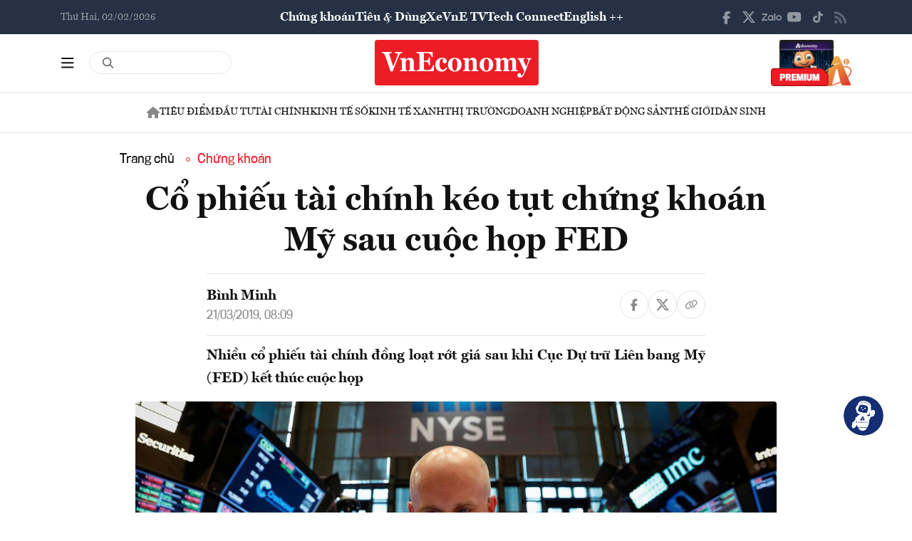

--- FILE ---
content_type: application/javascript
request_url: https://media.vneconomy.vn/common/js/vneconomyqc.js?v=1
body_size: 5923
content:
const advAPIUrl = "https://vneconomy.vn/api/Advertising";
$(function () {
  // Load advertisements after page loaded
  loadAdvertisements();
});

const localStorageKey = "vneconomy-advertisements";
// Advertisement Management System
var advertisementData = [];
var currentBanners = [];
var staticBannerGroups = []; // Track groups with slideTime = 0

function loadAdvertisements() {
  // Check if current domain is allowed
  var currentDomain = window.location.hostname.toLowerCase();
  if (
    currentDomain !== "vneconomy.vn" &&
    currentDomain !== "en.vneconomy.vn" &&
    currentDomain !== "localhost"
  ) {
    return; // Exit if not on allowed domains
  }

  $(".container-adv").removeClass("plausible-event-name=Ads+Click");

  // Get current displayed banners for tracking
  var currents = getCurrentDisplayedBanners();

  // Reset static banner groups tracking
  staticBannerGroups = [];

  let zoneId = 0;
  let tenantId = 1;
  try {
    zoneId = adZoneId;
  } catch (error) {}

  try {
    tenantId = adTenantId;
  } catch (error) {}

  // Detect if device is mobile or PC
  var isMobile =
    /Android|webOS|iPhone|iPad|iPod|BlackBerry|IEMobile|Opera Mini/i.test(
      navigator.userAgent
    );
  var typeShow = isMobile ? 2 : 1; // Mobile = 2, PC = 1

  // Call API to get advertisements
  $.ajax({
    url:
      advAPIUrl +
      "?zoneId=" +
      zoneId +
      "&typeShow=" +
      typeShow +
      "&tenantId=" +
      tenantId,
    type: "POST",
    contentType: "application/json",
    data: JSON.stringify(currents),
    success: function (response) {
      if (response.success && response.data) {
        advertisementData = response.data;
        displayAdvertisements();
        updateCurrentBanners();
        removeEmptyAdvContainers();
        initAdTracking();
      }
    },
    error: function (xhr, status, error) {
      console.error("Error loading advertisements:", error);
    },
  });
}

function getCurrentDisplayedBanners() {
  var currents = [];
  let temp = localStorage.getItem(localStorageKey);
  if (temp) {
    currents = JSON.parse(temp);
    if (currents.length > 100) {
      localStorage.removeItem(localStorageKey);
      return [];
    }
  }

  return currents;
}

function displayAdvertisements() {
  $(".container-adv").each(function () {
    var $container = $(this);
    var adPosition = $container.attr("data-ad");

    if (adPosition) {
      // Find matching banner group
      var bannerGroup = advertisementData.find(function (group) {
        return group.groupCode === adPosition;
      });

      if (bannerGroup) {
        if (bannerGroup.banners && bannerGroup.banners.length > 0) {
          displayBannerGroup($container, bannerGroup);

          $container.addClass("show");

          // Bind click tracking to banner links and images
          // $container
          //   .off("click.adTracking")
          //   .one("click.adTracking", function (e) {
          //     // Find the closest container to get the data attributes
          //     var $adContainer = $(this).closest(".container-adv");
          //     trackBannerClick.call($adContainer[0]);
          //   });
        } else if (bannerGroup.isShowWhenNoData) {
          // Show placeholder when no banners but isShowWhenNoData is true
          displayNoDataPlaceholder($container, bannerGroup);
          $container.addClass("show");
        }
      }
    }
  });
}

function displayNoDataPlaceholder($container, bannerGroup) {
  // Clear existing content
  $container.empty();

  // Create placeholder div with width x height text
  var placeholderText =
    (bannerGroup.width || 0) + "x" + (bannerGroup.height || 0);
  var placeholderHtml =
    '<div class="" style="width: ' +
    (bannerGroup.width || 0) +
    "px; height: " +
    (bannerGroup.height || 0) +
    'px; display: flex; align-items: center; justify-content: center; border: 1px dashed #ccc; background-color: #f9f9f9; color: #666; font-weight: 600, sans-serif;">' +
    escapeHtml(placeholderText) +
    "</div>";

  $container.html(placeholderHtml);
}

function displayBannerGroup($container, bannerGroup) {
  var banners = bannerGroup.banners;
  var slideTime = bannerGroup.slideTime ? bannerGroup.slideTime * 1000 : 5000; // Default 5 seconds

  // Track groups with slideTime = 0 (static banners)
  if (bannerGroup.slideTime === 0) {
    if (staticBannerGroups.indexOf(bannerGroup.groupCode) === -1) {
      staticBannerGroups.push(bannerGroup.groupCode);
    }
  }

  if (banners.length === 1 || bannerGroup.slideTime === 0) {
    // Single banner - display directly
    displaySingleBanner($container, banners[0], bannerGroup);
  } else if (banners.length > 1) {
    // Multiple banners - create slideshow
    createBannerSlideshow($container, banners, slideTime, bannerGroup);
  }

  // Check if this is sticky bottom mobile advertisement
  if (
    bannerGroup.groupCode &&
    bannerGroup.groupCode.indexOf("sticky_bottom_mobile") !== -1 &&
    banners.length > 0
  ) {
    $container.addClass("sticky-bottom");
    // Add close button for sticky ads
    if ($container.find(".close-btn").length === 0) {
      $container.append(
        '<button class="close-btn" onclick="closeStickyAd(this)">×</button>'
      );

      // Thêm class cho footer để tránh bị che
      $("footer").addClass("sticky-bottom");

      // set cho chatbot-askonomy-ai bottom 110px
      if ($(".chatbot-askonomy-ai").length > 0) {
        $(".chatbot-askonomy-ai").css("bottom", "110px");
      }
    }
  }

  trackView(bannerGroup.groupCode, banners[0].id);
}

function displaySingleBanner($container, banner, bannerGroup) {
  var bannerHtml = createBannerHtml(banner, bannerGroup);
  $container.html(bannerHtml);
  $container.attr("data-banner-id", banner.id);
}

function createBannerSlideshow($container, banners, slideTime, bannerGroup) {
  var slideshowId =
    "slideshow-" + Date.now() + "-" + Math.random().toString(36).substr(2, 9);

  var slideshowHtml = '<div id="' + slideshowId + '" class="banner-slideshow">';

  banners.forEach(function (banner, index) {
    var activeClass = index === 0 ? "active" : "";
    slideshowHtml +=
      '<div class="banner-slide ' +
      activeClass +
      '" data-banner-id="' +
      banner.id +
      '">';
    slideshowHtml += createBannerHtml(banner, bannerGroup);
    slideshowHtml += "</div>";
  });

  slideshowHtml += "</div>";

  $container.html(slideshowHtml);
  $container.attr("data-banner-id", banners[0].id); // Set first banner ID

  // Start slideshow if more than one banner
  if (banners.length > 1) {
    startSlideshow(slideshowId, banners, slideTime);
  }
}

function createBannerHtml(banner, bannerGroup) {
  var html = "";

  if (banner.type === 1) {
    // Image banner
    var isGif = banner.src && banner.src.toLowerCase().endsWith(".gif");
    var isMp4 = banner.src && banner.src.toLowerCase().endsWith(".mp4");
    
    // Get width from bannerGroup if available
    var widthStyle = "";
    if (bannerGroup && bannerGroup.width) {
      widthStyle = ' style="width: ' + bannerGroup.width + 'px;"';
    }

    if (isGif) {
      // Convert GIF to video
      var videoSrc = banner.src + ".mp4";

      if (banner.link) {
        html = '<a href="' + escapeHtml(banner.link) + '" target="_blank">';
        html +=
          '<video src="' +
          escapeHtml(videoSrc) +
          '" alt="' +
          escapeHtml(banner.Name) +
          '" autoplay loop muted playsinline />';
        html += "</a>";
      } else {
        html =
          '<video src="' +
          escapeHtml(videoSrc) +
          '" alt="' +
          escapeHtml(banner.Name) +
          '" autoplay loop muted playsinline />';
      }
    } else if (isMp4) {
      // MP4 video banner
      if (banner.link) {
        html = '<a href="' + escapeHtml(banner.link) + '" target="_blank">';
        html +=
          '<video src="' +
          escapeHtml(banner.src) +
          '" alt="' +
          escapeHtml(banner.Name) +
          '" autoplay loop muted playsinline />';
        html += "</a>";
      } else {
        html =
          '<video src="' +
          escapeHtml(banner.src) +
          '" alt="' +
          escapeHtml(banner.Name) +
          '" autoplay loop muted playsinline />';
      }
    } else {
      // Regular image banner - chỉ áp dụng width cho img
      if (banner.link) {
        html = '<a href="' + escapeHtml(banner.link) + '" target="_blank">'; //
        html +=
          '<img src="' +
          escapeHtml(banner.src) +
          '" alt="' +
          escapeHtml(banner.Name) +
          '"' + widthStyle + ' />';
        html += "</a>";
      } else {
        html =
          '<img src="' +
          escapeHtml(banner.src) +
          '" alt="' +
          escapeHtml(banner.Name) +
          '"' + widthStyle + ' />';
      }
    }
  } else if (banner.type === 2) {
    // Flash banner
    // Handle Flash banner (deprecated, could fallback to image)
    html = '<div class="banner-flash">Flash content not supported</div>';
  } else if (banner.type === 3) {
    // Embed banner
    html = banner.src || "";
  }

  return html;
}

function startSlideshow(slideshowId, banners, slideTime) {
  var currentIndex = 0;
  var $slideshow = $("#" + slideshowId);
  var $container = $slideshow.parent();

  setInterval(function () {
    currentIndex = (currentIndex + 1) % banners.length;
    let banner = banners[currentIndex];

    // Hide all slides
    $slideshow.find(".banner-slide").removeClass("active");

    // Show current slide
    var $currentSlide = $slideshow.find(".banner-slide").eq(currentIndex);
    $currentSlide.addClass("active");

    // Update container banner ID
    $container.attr("data-banner-id", banner.id);

    trackView(banner.bannerGroupCode, banner.id);

    // updateCurrentBanners();
  }, slideTime);
}

function trackBannerClick() {
  let groupId = $(this).data("ad");
  let bannerId = $(this).data("banner-id");
  if (typeof plausible === "function" && groupId && bannerId) {
    plausible("Ads Click", { props: { agroupid: groupId, aid: bannerId } });
  }
}

function initAdTracking() {
  // Track normal clicks
  $(document)
    .off("click.adTracking")
    .on("click.adTracking", ".container-adv", function (e) {
      // Chỉ track nếu không phải iframe
      if (
        !$(e.target).is("iframe") &&
        $(e.target).closest("iframe").length === 0
      ) {
        trackBannerClick.call(this);
      }
    });

  // Setup iframe tracking
  setupIframeTracking();
}

function setupIframeTracking() {
  $(".container-adv iframe").each(function () {
    var $iframe = $(this);
    var $container = $iframe.closest(".container-adv");

    // Skip if already setup
    if ($iframe.data("tracking-setup")) return;
    $iframe.data("tracking-setup", true);

    var isHoveringIframe = false;
    var hasRecentlyBlurred = false;
    var mouseEnterTime = 0;
    var iframeId =
      "iframe-" + Date.now() + "-" + Math.random().toString(36).substr(2, 5);

    // Method 1: Mouse tracking với better logic
    $iframe
      .on("mouseenter", function () {
        isHoveringIframe = true;
        mouseEnterTime = Date.now();
        hasRecentlyBlurred = false;
      })
      .on("mouseleave", function () {
        isHoveringIframe = false;
        // Reset sau 1 giây
        setTimeout(function () {
          hasRecentlyBlurred = false;
        }, 1000);
      });

    // Method 2: Window blur detection (improved)
    $(window).on("blur." + iframeId, function () {
      if (isHoveringIframe && !hasRecentlyBlurred) {
        var timeHovering = Date.now() - mouseEnterTime;

        // Chỉ track nếu hover ít nhất 100ms (tránh false positive)
        if (timeHovering > 100) {
          console.log("Iframe ad clicked via blur detection");
          hasRecentlyBlurred = true;
          trackBannerClick.call($container[0]);
        }
      }
    });

    // Method 3: Try focus detection (nếu same-origin)
    $iframe.on("load", function () {
      try {
        var iframeDoc =
          $iframe[0].contentDocument || $iframe[0].contentWindow.document;

        if (iframeDoc) {
          $(iframeDoc).on("click", function () {
            console.log("Iframe ad clicked via focus detection");
            trackBannerClick.call($container[0]);
          });
        }
      } catch (e) {
        // Cross-origin iframe - chỉ dùng blur detection
        console.log("Cross-origin iframe, using blur detection only");
      }
    });

    // Method 4: Visibility change detection
    var wasVisible = true;
    $(document).on("visibilitychange." + iframeId, function () {
      if (document.hidden && isHoveringIframe && wasVisible) {
        console.log("Iframe ad clicked via visibility change");
        trackBannerClick.call($container[0]);
      }
      wasVisible = !document.hidden;
    });
  });
}

function trackView(groupId, bannerId) {
  // if (typeof plausible === "function" && groupId && bannerId) {
  //   plausible("pageview", {
  //     props: { agroupid: groupId, aid: bannerId, viewtype: "ads" },
  //   });
  // }
}

function updateCurrentBanners() {
  // Trước khi localStorage set item thì móc dữ liệu ra
  var existingBanners = getCurrentDisplayedBanners();

  // Update the current banners list for next API call
  currentBanners = [];
  $(".container-adv").each(function () {
    var $container = $(this);
    var groupCode = $container.attr("data-ad");
    var bannerId = $container.attr("data-banner-id");

    if (groupCode && bannerId) {
      var bannerData = {
        BannerGroupCode: groupCode,
        BannerId: parseInt(bannerId),
      };
      currentBanners.push(bannerData);
    }
  });

  // Chỉ ứng với các dạng slideTime = 0
  staticBannerGroups.forEach(function (groupCode) {
    // Lọc banner hiện tại của groupCode này
    var currentGroupBanners = currentBanners.filter(function (banner) {
      return banner.BannerGroupCode === groupCode;
    });

    // Lọc banner đã tồn tại của groupCode này
    var existingGroupBanners = existingBanners.filter(function (banner) {
      return banner.BannerGroupCode === groupCode;
    });

    // Khi thêm check xem trong list có không. Nếu không có add thêm vào
    currentGroupBanners.forEach(function (currentBanner) {
      var exists = existingGroupBanners.some(function (existing) {
        return existing.BannerId === currentBanner.BannerId;
      });

      if (!exists) {
        existingGroupBanners.push(currentBanner);
      }
    });

    // Tìm API group để so sánh số lượng
    var apiGroup = advertisementData.find(function (group) {
      return group.groupCode === groupCode;
    });

    if (apiGroup && apiGroup.banners) {
      // Khi mà số lượng bản ghi ứng với groupCode bằng với số lượng trả ra từ API
      if (
        existingGroupBanners.length >= apiGroup.banners.length &&
        apiGroup.banners.length >= 2
      ) {
        // Thì xóa toàn bộ danh sách groupcode đó trong localStorage
        existingBanners = existingBanners.filter(function (banner) {
          return banner.BannerGroupCode !== groupCode;
        });
        // Và chỉ giữ lại banner hiện tại đang hiển thị
        existingBanners = existingBanners.concat(currentGroupBanners);
      } else {
        // Cập nhật lại danh sách existing với các banner mới
        existingBanners = existingBanners.filter(function (banner) {
          return banner.BannerGroupCode !== groupCode;
        });
        existingBanners = existingBanners.concat(existingGroupBanners);
      }
    }
  });

  // Cập nhật cho các group không phải slideTime = 0 (giữ nguyên logic cũ)
  var nonStaticBanners = currentBanners.filter(function (banner) {
    return staticBannerGroups.indexOf(banner.BannerGroupCode) === -1;
  });

  // Gộp tất cả lại và loại bỏ trùng lặp
  var finalBanners = existingBanners.concat(nonStaticBanners);

  // Loại bỏ các phần tử trùng lặp dựa trên BannerGroupCode và BannerId
  var uniqueBanners = [];
  var seenBanners = new Set();

  finalBanners.forEach(function (banner) {
    var key = banner.BannerGroupCode + "_" + banner.BannerId;
    if (!seenBanners.has(key)) {
      seenBanners.add(key);
      uniqueBanners.push(banner);
    }
  });

  finalBanners = uniqueBanners;

  localStorage.setItem(localStorageKey, JSON.stringify(finalBanners));
}

function escapeHtml(text) {
  if (!text) return "";
  var map = {
    "&": "&amp;",
    "<": "&lt;",
    ">": "&gt;",
    '"': "&quot;",
    "'": "&#039;",
  };
  return text.replace(/[&<>"']/g, function (m) {
    return map[m];
  });
}

// Function to close sticky advertisement
function closeStickyAd(button) {
  var $container = $(button).closest(".container-adv");
  if ($container.length > 0) {
    $container.removeClass("show").hide();

    // Track close event if analytics is available
    var groupCode = $container.attr("data-ad");
    var bannerId = $container.attr("data-banner-id");
    if (typeof plausible === "function" && groupCode && bannerId) {
      plausible("Sticky Ad Closed", {
        props: {
          agroupid: groupCode,
          aid: bannerId,
        },
      });
    }
  }
}

// Clean up empty advertisement containers
function removeEmptyAdvContainers() {
  const advContainers = document.querySelectorAll(".container-adv");
  advContainers.forEach((container) => {
    // Check if container has no children or only whitespace/empty text nodes
    const hasValidChildren = Array.from(container.childNodes).some((node) => {
      return (
        node.nodeType === Node.ELEMENT_NODE ||
        (node.nodeType === Node.TEXT_NODE && node.textContent.trim() !== "")
      );
    });

    if (!hasValidChildren) {
      // console.log("Removing empty adv container:", container);
      container.remove();
    }
  });
}

// Refresh advertisements every 5 minutes
setInterval(function () {
  loadAdvertisements();
}, 300000);
